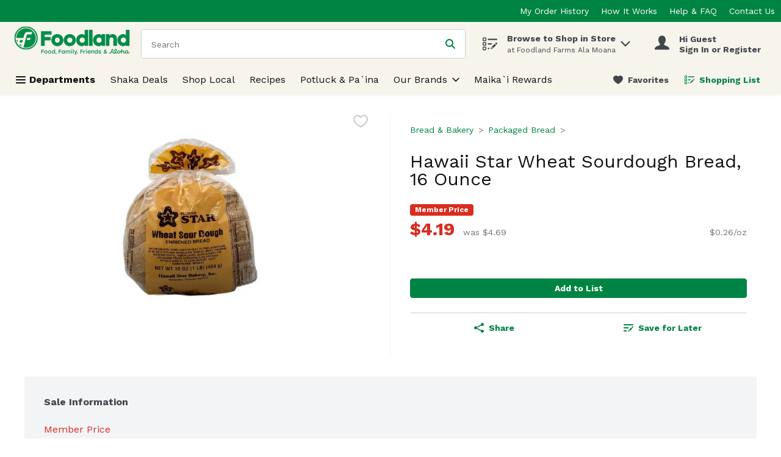

--- FILE ---
content_type: image/svg+xml
request_url: https://storage.googleapis.com/images-fol-stg-b26ed09.fol.stg.v8.commerce.mi9cloud.com/web/img/fol-primary-logo.svg
body_size: 26491
content:
<?xml version="1.0" encoding="UTF-8"?>
<svg width="313px" height="84px" viewBox="0 0 313 84" version="1.1" xmlns="http://www.w3.org/2000/svg" xmlns:xlink="http://www.w3.org/1999/xlink">
    <!-- Generator: sketchtool 63.1 (101010) - https://sketch.com -->
    <title>32D8ABBD-247D-4A71-A883-770994168AFB</title>
    <desc>Created with sketchtool.</desc>
    <defs>
        <filter x="-2.2%" y="-2.9%" width="104.3%" height="105.8%" filterUnits="objectBoundingBox" id="filter-1">
            <feOffset dx="0" dy="2" in="SourceAlpha" result="shadowOffsetOuter1"></feOffset>
            <feGaussianBlur stdDeviation="2" in="shadowOffsetOuter1" result="shadowBlurOuter1"></feGaussianBlur>
            <feColorMatrix values="0 0 0 0 0   0 0 0 0 0   0 0 0 0 0  0 0 0 0.05 0" type="matrix" in="shadowBlurOuter1" result="shadowMatrixOuter1"></feColorMatrix>
            <feMerge>
                <feMergeNode in="shadowMatrixOuter1"></feMergeNode>
                <feMergeNode in="SourceGraphic"></feMergeNode>
            </feMerge>
        </filter>
        <polygon id="path-2" points="0 0 61.6728363 0 61.6728363 61.673215 0 61.673215"></polygon>
    </defs>
    <g id="000_STYLE-GUIDE" stroke="none" stroke-width="1" fill="none" fill-rule="evenodd">
        <g id="01.1-LogoAndColors" transform="translate(-622.000000, -391.000000)">
            <g id="Logos" filter="url(#filter-1)" transform="translate(501.000000, 212.000000)">
                <g id="Logo/Primary" transform="translate(66.000000, 181.000000)">
                    <g id="Group-45" transform="translate(59.115987, 0.000000)">
                        <g id="Group-3">
                            <mask id="mask-3" fill="white">
                                <use xlink:href="#path-2"></use>
                            </mask>
                            <g id="Clip-2"></g>
                            <path d="M30.8362288,58.5412685 C15.5362725,58.5412685 3.13156779,46.1384574 3.13156779,30.8366075 C3.13156779,15.5366512 15.5362725,3.1319465 30.8362288,3.1319465 C46.1380787,3.1319465 58.5408898,15.5366512 58.5408898,30.8366075 C58.5408898,46.1384574 46.1380787,58.5412685 30.8362288,58.5412685 M30.8362288,0 C13.8055596,0 -0.00037871179,13.8059383 -0.00037871179,30.8366075 C-0.00037871179,47.8672767 13.8055596,61.673215 30.8362288,61.673215 C47.866898,61.673215 61.6728363,47.8672767 61.6728363,30.8366075 C61.6728363,13.8059383 47.866898,0 30.8362288,0" id="Fill-1" fill="#008D48" mask="url(#mask-3)"></path>
                        </g>
                        <path d="M18.8295502,48.5686509 L17.7445409,52.7401613 C15.7847074,51.8634435 13.8665322,50.320193 12.4482565,48.5686509 L18.8295502,48.5686509 Z" id="Fill-4" fill="#008D48"></path>
                        <path d="M29.2005726,36.1402768 C26.5817805,45.8864247 24.0444115,55.5776594 24.0444115,55.5776594 C26.2541948,56.2858504 28.3825551,56.5358002 30.7608651,56.5776864 C40.4805032,56.6191168 49.948298,50.9460142 54.1614666,41.8531441 C57.5812341,34.928399 57.2479677,24.7069678 53.0764574,18.2006993 C50.9083324,14.4041136 47.2783799,10.7760546 43.4817942,8.60603607 C36.5172843,4.4345257 25.712637,3.97628444 18.6212587,8.1894531 C10.3198963,12.6942298 4.93840174,21.2872004 5.23190338,30.6319138 L23.8361201,30.6527429 C25.8470797,25.0118308 25.5876621,16.2408658 33.470548,14.9059067 L47.1212145,14.8756098 L45.2238684,21.4330044 L35.3489585,21.4121752 C34.3889241,21.5390437 33.3872314,21.8287582 32.8456735,22.8304509 C31.8364066,26.3770868 30.5449994,31.1318133 29.2138275,36.1497446 L32.4802167,36.1497446 L33.7943466,30.8932249 L42.6486282,30.897012 L41.3761566,36.1383832 L32.4707489,36.1383832 L29.2005726,36.1402768 Z" id="Fill-6" fill="#008D48"></path>
                        <path d="M9.5272525,36.3464853 L7.94234366,42.1445628 C6.73235949,40.559654 5.98061659,38.3593385 5.73256036,36.3464853 L9.5272525,36.3464853 Z" id="Fill-8" fill="#008D48"></path>
                        <polygon id="Fill-10" fill="#008D48" points="20.4881185 42.8324928 13.5633734 42.8533219 15.4512517 36.3470534 22.2510219 36.3470534"></polygon>
                        <path d="M106.98343,36.5322435 C106.98343,40.7984318 109.80862,43.5156889 113.412062,43.5156889 C117.068525,43.5156889 119.840695,40.7984318 119.840695,36.5322435 C119.840695,32.3190748 117.068525,29.5487981 113.412062,29.5487981 C109.753706,29.5487981 106.98343,32.3190748 106.98343,36.5322435 M129.370977,36.5322435 C129.370977,45.7311528 122.332619,52.4930518 113.412062,52.4930518 C104.489613,52.4930518 97.4512539,45.6762396 97.4512539,36.5322435 C97.4512539,27.3333341 104.599439,20.5714351 113.412062,20.5714351 C122.222792,20.5714351 129.370977,27.3333341 129.370977,36.5322435" id="Fill-12" fill="#008D48"></path>
                        <polygon id="Fill-14" fill="#008D48" points="79.9697283 21.9578989 79.9697283 28.1081784 95.7089903 28.1081784 95.7089903 37.0855414 79.9697283 37.0855414 79.9697283 51.7719846 70.5492726 51.7719846 70.5492726 12.980536 98.2899112 12.980536 98.2899112 21.9578989"></polygon>
                        <path d="M146.287843,43.5147421 C142.307583,43.5147421 139.304398,40.5134512 139.304398,36.5312967 C139.304398,32.5510358 142.307583,29.5497448 146.287843,29.5497448 C150.269998,29.5497448 153.271289,32.5510358 153.271289,36.5312967 C153.271289,40.5778322 150.334379,43.5147421 146.287843,43.5147421 M146.287843,20.5723819 C137.477114,20.5723819 130.327035,27.3342809 130.327035,36.5312967 C130.327035,45.6752929 137.367287,52.4921051 146.287843,52.4921051 C155.210293,52.4921051 162.248652,45.7302061 162.248652,36.5312967 C162.248652,27.3342809 155.098573,20.5723819 146.287843,20.5723819" id="Fill-16" fill="#008D48"></path>
                        <polygon id="Fill-18" fill="#008D48" points="197.117593 51.7717952 206.539942 51.7717952 206.539942 9.12316702 197.117593 9.12316702"></polygon>
                        <path d="M270.822671,32.7082012 L270.822671,51.7706591 L261.402215,51.7706591 L261.402215,34.8138387 C261.402215,31.4887492 260.40431,29.5497448 256.581214,29.5497448 C252.869839,29.5497448 250.983854,31.3789228 250.983854,35.5901979 L250.983854,51.7706591 L241.563398,51.7706591 L241.563398,20.5723819 L250.983854,20.5723819 L250.983854,24.7287437 C253.201211,22.0133802 256.028295,20.5723819 259.796477,20.5723819 C266.668203,20.5723819 270.822671,25.2835565 270.822671,32.7082012" id="Fill-20" fill="#008D48"></path>
                        <path d="M223.69445,43.5147421 C219.712296,43.5147421 216.711005,40.5134512 216.711005,36.5312967 C216.711005,32.5510358 219.712296,29.5497448 223.69445,29.5497448 C227.676605,29.5497448 230.677896,32.5510358 230.677896,36.5312967 C230.677896,40.5778322 227.740986,43.5147421 223.69445,43.5147421 L223.69445,43.5147421 Z M239.642004,20.5723819 L230.219655,20.5723819 L230.219655,24.4428163 C230.219655,24.4428163 228.5893,20.5951046 222.82152,20.5951046 C214.472818,20.5951046 207.733642,27.6391439 207.733642,36.5312967 C207.733642,45.3723234 214.304292,52.4693824 222.812052,52.4693824 C228.5893,52.4693824 230.219655,48.619777 230.219655,48.619777 L230.219655,51.7706591 L239.642004,51.7706591 L239.642004,20.5723819 Z" id="Fill-21" fill="#008D48"></path>
                        <path d="M288.034743,43.5147421 C284.052589,43.5147421 281.051298,40.5134512 281.051298,36.5312967 C281.051298,32.5510358 284.052589,29.5497448 288.034743,29.5497448 C292.016898,29.5497448 295.018189,32.5510358 295.018189,36.5312967 C295.018189,40.5778322 292.081279,43.5147421 288.034743,43.5147421 L288.034743,43.5147421 Z M303.982297,9.12203088 L294.558054,9.12203088 L294.558054,24.4428163 C294.558054,24.4428163 292.927699,20.5951046 287.161812,20.5951046 C278.813111,20.5951046 272.073935,27.6391439 272.073935,36.5312967 C272.073935,45.3723234 278.644584,52.4693824 287.152345,52.4693824 C292.927699,52.4693824 294.558054,48.619777 294.558054,48.619777 L294.558054,51.7706591 L303.982297,51.7706591 L303.982297,9.12203088 Z" id="Fill-22" fill="#008D48"></path>
                        <path d="M179.12367,43.5147421 C175.141516,43.5147421 172.140225,40.5134512 172.140225,36.5312967 C172.140225,32.5510358 175.141516,29.5497448 179.12367,29.5497448 C183.105825,29.5497448 186.107116,32.5510358 186.107116,36.5312967 C186.107116,40.5778322 183.170206,43.5147421 179.12367,43.5147421 L179.12367,43.5147421 Z M195.071224,9.12203088 L185.646981,9.12203088 L185.646981,24.4428163 C185.646981,24.4428163 184.016627,20.5951046 178.25074,20.5951046 C169.902038,20.5951046 163.162862,27.6391439 163.162862,36.5312967 C163.162862,45.3723234 169.733512,52.4693824 178.241272,52.4693824 C184.016627,52.4693824 185.646981,48.619777 185.646981,48.619777 L185.646981,51.7706591 L195.071224,51.7706591 L195.071224,9.12203088 Z" id="Fill-23" fill="#008D48"></path>
                        <polygon id="Fill-24" fill="#008D48" points="175.826606 63.2325608 175.826606 65.9952633 180.566184 65.9952633 180.566184 67.6010013 175.826606 67.6010013 175.826606 72.0281421 174.147019 72.0281421 174.147019 61.6268228 180.937321 61.6268228 180.937321 63.2325608"></polygon>
                        <path d="M187.407991,63.7226138 L187.407991,65.430604 C187.260293,65.4173491 187.127744,65.4022006 186.902411,65.4022006 C185.374309,65.4022006 184.200302,66.26377 184.200302,68.2841974 L184.200302,72.0277634 L182.520715,72.0277634 L182.520715,63.855163 L184.200302,63.855163 L184.200302,65.4760494 C184.68884,64.3304463 185.626152,63.679062 186.917559,63.679062 C187.127744,63.679062 187.29059,63.6923169 187.407991,63.7226138" id="Fill-25" fill="#008D48"></path>
                        <path d="M189.31613,72.0271953 L190.995717,72.0271953 L190.995717,63.8564885 L189.31613,63.8564885 L189.31613,72.0271953 Z M191.249454,61.1960381 C191.249454,61.8057641 190.787426,62.2507505 190.149296,62.2507505 C189.53957,62.2507505 189.064287,61.8057641 189.064287,61.1960381 C189.064287,60.6033542 189.53957,60.1697292 190.149296,60.1697292 C190.787426,60.1697292 191.249454,60.6033542 191.249454,61.1960381 L191.249454,61.1960381 Z" id="Fill-26" fill="#008D48"></path>
                        <path d="M194.806504,67.036342 L199.561231,67.036342 C199.307494,65.9210358 198.461073,65.1333153 197.226473,65.1333153 C195.950214,65.1333153 195.088645,65.9361843 194.806504,67.036342 M201.358218,68.4034916 L194.715614,68.4034916 C194.850056,69.9031903 195.904769,70.7344626 197.273812,70.7344626 C198.252782,70.7344626 199.070799,70.3178797 199.457085,69.5187978 L201.195372,69.5187978 C200.555349,71.3441886 198.99695,72.2057579 197.25677,72.2057579 C194.776207,72.2057579 193.009517,70.423919 193.009517,67.9566117 C193.009517,65.4911979 194.762953,63.679062 197.226473,63.679062 C199.85852,63.679062 201.522958,65.7146379 201.358218,68.4034916" id="Fill-27" fill="#008D48"></path>
                        <path d="M210.463586,66.8717917 L210.463586,72.0279528 L208.783999,72.0279528 L208.783999,67.2145259 C208.783999,65.9515221 208.234867,65.2812022 207.00216,65.2812022 C205.559268,65.2812022 204.786696,66.2185139 204.786696,67.7920614 L204.786696,72.0279528 L203.107109,72.0279528 L203.107109,63.8553523 L204.786696,63.8553523 L204.786696,65.2073534 C205.368019,64.2567868 206.242843,63.6773578 207.520995,63.6773578 C209.363428,63.6773578 210.463586,64.8797677 210.463586,66.8717917" id="Fill-28" fill="#008D48"></path>
                        <path d="M218.566693,67.94241 C218.566693,66.3821174 217.481683,65.2819596 216.055834,65.2819596 C214.629984,65.2819596 213.618823,66.3821174 213.618823,67.94241 C213.618823,69.517851 214.645132,70.6009667 216.055834,70.6009667 C217.481683,70.6009667 218.566693,69.517851 218.566693,67.94241 L218.566693,67.94241 Z M220.24628,60.5859334 L220.24628,72.0268166 L218.566693,72.0268166 L218.566693,70.6615606 C217.95886,71.5818303 216.976103,72.2067047 215.697951,72.2067047 C213.514677,72.2067047 211.924088,70.4362271 211.924088,67.94241 C211.924088,65.4466993 213.544974,63.6781152 215.684696,63.6781152 C216.976103,63.6781152 217.95886,64.3162446 218.566693,65.2516627 L218.566693,60.5859334 L220.24628,60.5859334 Z" id="Fill-29" fill="#008D48"></path>
                        <path d="M221.708486,69.3977994 L223.416476,69.3977994 C223.668319,70.3048141 224.338639,70.7195035 225.749341,70.7195035 C226.83435,70.7195035 227.502776,70.3938114 227.502776,69.7840854 C227.502776,69.1005106 226.730204,68.9963649 225.363055,68.6687792 C223.075635,68.1044986 222.10992,67.6443638 222.10992,66.2791078 C222.10992,64.6279244 223.505473,63.6773578 225.556198,63.6773578 C227.652367,63.6773578 228.82448,64.6733698 229.121769,66.1598136 L227.428927,66.1598136 C227.192232,65.4913873 226.565464,65.1638016 225.527794,65.1638016 C224.440891,65.1638016 223.802762,65.5349391 223.802762,66.0992197 C223.802762,66.6199484 224.308342,66.7543911 225.734192,67.0952317 C227.947763,67.6159604 229.225915,68.0022464 229.225915,69.5909424 C229.225915,71.344378 227.652367,72.2059473 225.719044,72.2059473 C223.564174,72.2059473 222.020923,71.1663834 221.708486,69.3977994" id="Fill-30" fill="#008D48"></path>
                        <path d="M239.869231,62.9846939 C239.07583,62.9846939 238.581611,63.4618708 238.581611,64.2268686 C238.581611,64.6907905 238.780435,65.1073735 239.340928,65.8155646 L239.376906,65.8647971 L239.429925,65.830713 C240.638016,65.0827572 241.067854,64.7021519 241.067854,64.0488741 C241.067854,63.4031705 240.596358,62.9846939 239.869231,62.9846939 L239.869231,62.9846939 Z M239.045533,67.659891 C238.004075,68.2809783 237.513644,68.6464352 237.513644,69.3375842 C237.513644,70.2332376 238.295683,70.7880504 239.556794,70.7880504 C240.264985,70.7880504 240.893646,70.5949073 241.423843,70.2105149 L241.488224,70.1650695 L241.018621,69.6746377 C240.270665,68.8907043 239.649578,68.2374264 239.130743,67.6731459 L239.094765,67.6314876 L239.045533,67.659891 Z M239.452648,72.1968582 C237.7617,72.1968582 235.957138,71.4583702 235.957138,69.3830296 C235.957138,68.1200258 236.705094,67.4269832 238.093073,66.5881366 L238.159347,66.5483719 L238.108221,66.487778 C237.318607,65.4993402 237.025105,64.8574237 237.025105,64.1246164 C237.025105,62.3749679 238.505869,61.5777796 239.884379,61.5777796 C241.495798,61.5777796 242.622466,62.5870465 242.622466,64.0337256 C242.622466,65.2834745 241.806342,66.0219625 240.397534,66.874064 L240.327472,66.9157223 L240.382385,66.9763162 C240.887966,67.5254483 241.527989,68.1957682 242.330858,69.0289341 L242.397132,69.0989958 L242.43879,69.0137856 C242.686847,68.5366088 242.857267,68.0064123 242.957626,67.4004734 L244.533067,67.4004734 C244.404305,68.4400373 244.046422,69.3868167 243.499183,70.1442403 L243.465099,70.1915793 L243.504864,70.231344 C243.824876,70.5702911 244.165716,70.9205995 244.525492,71.2955242 L245.220429,72.0188637 L243.256808,72.0188637 C243.200001,71.9279728 243.092068,71.8181464 242.986029,71.7102136 C242.828864,71.5530482 242.675485,71.3977763 242.535362,71.2387174 L242.493704,71.193272 L242.442578,71.2292496 C241.594263,71.8616983 240.56038,72.1968582 239.452648,72.1968582 L239.452648,72.1968582 Z" id="Fill-31" fill="#008D48"></path>
                        <polygon id="Fill-32" fill="#008D48" points="72.9281507 63.2325608 72.9281507 65.9952633 77.6677287 65.9952633 77.6677287 67.6010013 72.9281507 67.6010013 72.9281507 72.0281421 71.2485639 72.0281421 71.2485639 61.6268228 78.0388663 61.6268228 78.0388663 63.2325608"></polygon>
                        <path d="M80.7945626,67.94241 C80.7945626,69.517851 81.9079753,70.6009667 83.3357187,70.6009667 C84.7615686,70.6009667 85.8768748,69.517851 85.8768748,67.94241 C85.8768748,66.3669689 84.7464202,65.2819596 83.3357187,65.2819596 C81.9231238,65.2819596 80.7945626,66.3669689 80.7945626,67.94241 M87.5697165,67.94241 C87.5697165,70.3945688 85.7121352,72.2067047 83.3357187,72.2067047 C80.9725572,72.2067047 79.0998274,70.3775268 79.0998274,67.94241 C79.0998274,65.4751027 81.0028541,63.6781152 83.3357187,63.6781152 C85.6837318,63.6781152 87.5697165,65.4751027 87.5697165,67.94241" id="Fill-33" fill="#008D48"></path>
                        <path d="M90.7310132,67.94241 C90.7310132,69.517851 91.8444259,70.6009667 93.2721693,70.6009667 C94.6980192,70.6009667 95.8114319,69.517851 95.8114319,67.94241 C95.8114319,66.3669689 94.6828707,65.2819596 93.2721693,65.2819596 C91.8595743,65.2819596 90.7310132,66.3669689 90.7310132,67.94241 M97.5061671,67.94241 C97.5061671,70.3945688 95.6485858,72.2067047 93.2721693,72.2067047 C90.9090078,72.2067047 89.036278,70.3775268 89.036278,67.94241 C89.036278,65.4751027 90.9374111,63.6781152 93.2721693,63.6781152 C95.6182889,63.6781152 97.5061671,65.4751027 97.5061671,67.94241" id="Fill-34" fill="#008D48"></path>
                        <path d="M105.703005,67.94241 C105.703005,66.3821174 104.617996,65.2819596 103.192146,65.2819596 C101.764403,65.2819596 100.755136,66.3821174 100.755136,67.94241 C100.755136,69.517851 101.781445,70.6009667 103.192146,70.6009667 C104.617996,70.6009667 105.703005,69.517851 105.703005,67.94241 L105.703005,67.94241 Z M107.382592,60.5859334 L107.382592,72.0268166 L105.703005,72.0268166 L105.703005,70.6615606 C105.093279,71.5818303 104.114309,72.2067047 102.834263,72.2067047 C100.65099,72.2067047 99.0622939,70.4362271 99.0622939,67.94241 C99.0622939,65.4466993 100.681287,63.6781152 102.821008,63.6781152 C104.114309,63.6781152 105.093279,64.3162446 105.703005,65.2516627 L105.703005,60.5859334 L107.382592,60.5859334 Z" id="Fill-35" fill="#008D48"></path>
                        <path d="M109.106299,73.4123337 L109.653537,72.1493299 C109.218019,72.007313 108.956707,71.6437496 108.956707,71.1798277 C108.956707,70.5587404 109.414949,70.1061798 110.047397,70.1061798 C110.738546,70.1061798 111.151342,70.5265499 111.151342,71.2252731 C111.162704,71.4733293 111.115365,71.8255313 110.392025,73.2873588 L110.329538,73.4123337 L109.106299,73.4123337 Z" id="Fill-36" fill="#008D48"></path>
                        <polygon id="Fill-37" fill="#008D48" points="118.670286 63.2325608 118.670286 65.9952633 123.409864 65.9952633 123.409864 67.6010013 118.670286 67.6010013 118.670286 72.0281421 116.990699 72.0281421 116.990699 61.6268228 123.781002 61.6268228 123.781002 63.2325608"></polygon>
                        <path d="M131.485136,67.94241 C131.485136,66.3821174 130.400126,65.2819596 128.974277,65.2819596 C127.546533,65.2819596 126.537266,66.3821174 126.537266,67.94241 C126.537266,69.517851 127.563575,70.6009667 128.974277,70.6009667 C130.400126,70.6009667 131.485136,69.517851 131.485136,67.94241 L131.485136,67.94241 Z M133.149574,63.8561098 L133.149574,72.0268166 L131.469987,72.0268166 L131.469987,70.6615606 C130.87541,71.5969787 129.894546,72.2067047 128.616394,72.2067047 C126.43312,72.2067047 124.842531,70.4362271 124.842531,67.94241 C124.842531,65.4466993 126.463417,63.6781152 128.603139,63.6781152 C129.894546,63.6781152 130.87541,64.3162446 131.469987,65.2516627 L131.469987,63.8561098 L133.149574,63.8561098 Z" id="Fill-38" fill="#008D48"></path>
                        <path d="M147.839236,66.7829838 L147.839236,72.0281421 L146.15965,72.0281421 L146.15965,67.1389729 C146.15965,65.9214145 145.669218,65.2813916 144.540657,65.2813916 C143.218952,65.2813916 142.535378,66.3077005 142.535378,67.7922507 L142.550526,72.0281421 L140.855791,72.0281421 L140.855791,67.1389729 C140.855791,65.9214145 140.367253,65.2813916 139.236798,65.2813916 C137.915094,65.2813916 137.244774,66.3077005 137.244774,67.7922507 L137.244774,72.0281421 L135.567081,72.0281421 L135.567081,63.8555417 L137.244774,63.8555417 L137.244774,65.1639909 C137.809055,64.2266792 138.613817,63.6775471 139.78593,63.6775471 C141.033785,63.6775471 141.910503,64.2872731 142.311938,65.3874309 C142.862963,64.330825 143.783233,63.6775471 145.076534,63.6775471 C146.799672,63.6775471 147.839236,64.8364052 147.839236,66.7829838" id="Fill-39" fill="#008D48"></path>
                        <path d="M150.157331,72.0271953 L151.836918,72.0271953 L151.836918,63.8564885 L150.157331,63.8564885 L150.157331,72.0271953 Z M152.088761,61.1960381 C152.088761,61.8057641 151.628626,62.2507505 150.990497,62.2507505 C150.380771,62.2507505 149.905488,61.8057641 149.905488,61.1960381 C149.905488,60.6033542 150.380771,60.1697292 150.990497,60.1697292 C151.628626,60.1697292 152.088761,60.6033542 152.088761,61.1960381 L152.088761,61.1960381 Z" id="Fill-40" fill="#008D48"></path>
                        <polygon id="Fill-41" fill="#008D48" points="154.684831 72.0271953 156.379566 72.0271953 156.379566 60.5863122 154.684831 60.5863122"></polygon>
                        <polygon id="Fill-42" fill="#008D48" points="166.299732 63.855731 160.891727 75.7416006 159.092846 75.7416006 161.247717 70.9887676 158.024879 63.855731 159.821867 63.855731 162.139583 69.1747381 164.502744 63.855731"></polygon>
                        <path d="M165.088422,73.4123337 L165.633767,72.1493299 C165.198249,72.007313 164.936937,71.6437496 164.936937,71.1798277 C164.936937,70.5587404 165.395179,70.1061798 166.027627,70.1061798 C166.718776,70.1061798 167.131572,70.5265499 167.131572,71.2252731 C167.144827,71.4752229 167.095595,71.8274249 166.372255,73.2873588 L166.311661,73.4123337 L165.088422,73.4123337 Z" id="Fill-43" fill="#008D48"></path>
                        <path d="M295.877107,70.3888881 C294.824288,70.3888881 294.040355,69.4780863 294.040355,68.088214 C294.040355,66.448392 295.09128,65.3444471 296.500088,65.3444471 C297.337041,65.3444471 298.120974,65.8443466 298.512941,66.2514618 C298.512941,67.766309 297.729008,70.3888881 295.877107,70.3888881 M275.990951,70.5119695 C274.72416,70.5119695 273.781168,69.4610442 273.781168,67.8931774 C273.781168,66.5014116 274.67114,65.2194722 276.09699,65.2194722 C277.452778,65.2194722 278.217776,66.306375 278.217776,67.7322249 C278.217776,69.2811561 277.397865,70.5119695 275.990951,70.5119695 M266.017576,68.8361698 C265.536612,68.8361698 265.334001,61.3944831 267.822138,61.3944831 C268.447012,61.3944831 268.785959,61.8394695 268.785959,62.4473019 C268.785959,65.7023297 266.424691,68.8361698 266.017576,68.8361698 M259.696876,67.2891321 L256.780795,67.2891321 C256.780795,67.2891321 257.922611,62.9642435 258.040012,62.6385513 C258.250197,62.0553352 258.598612,61.8091725 259.098511,61.8091725 C259.651431,61.8091725 259.717705,62.5041087 259.717705,63.0077953 C259.717705,63.8655775 259.696876,67.2891321 259.696876,67.2891321 M303.627444,67.9272615 C303.538446,67.9272615 303.500575,67.9632391 303.466491,68.0522364 C303.057482,69.0690775 302.254613,70.5100759 301.239666,70.5100759 C300.525794,70.5100759 300.171699,69.6920584 300.171699,68.8001922 C300.171699,67.3932779 300.383777,64.6040655 300.383777,64.267012 C300.383777,63.9981267 300.24176,63.8561098 300.010746,63.8561098 L298.887866,63.8561098 C298.673893,63.8561098 298.529983,63.9981267 298.529983,64.2480765 L298.529983,64.6135333 L298.459921,64.649511 C297.888067,64.1325694 297.053007,63.687583 295.928233,63.687583 C293.703301,63.687583 292.116499,65.5394837 292.116499,67.9992167 C292.116499,68.440416 292.163838,68.8513183 292.254729,69.2357107 C291.98963,69.6636551 291.6753,70.0613024 291.324991,70.2828488 C291.099658,70.4286529 290.859176,70.5119695 290.609226,70.5119695 C289.878312,70.5119695 289.556407,69.8340754 289.556407,68.9251671 C289.556407,67.8571998 289.683276,66.6623641 289.683276,66.1283805 C289.683276,64.5605137 288.755432,63.687583 287.187565,63.687583 C285.566678,63.687583 284.496818,64.8824187 283.98177,66.1473161 L283.909814,66.1283805 C283.943898,65.7004362 284.032896,63.9716168 284.032896,63.0267309 L284.032896,60.5859334 C284.032896,60.3208352 283.909814,60.1598827 283.659865,60.1598827 L282.572962,60.1598827 C282.30597,60.1598827 282.180995,60.3018996 282.180995,60.604869 L282.180995,65.5091867 C282.008681,65.5546321 281.821219,65.5906097 281.593992,65.5906097 C280.372646,65.5906097 279.660668,65.3349793 279.317934,65.1664525 C278.611636,64.2556507 277.498224,63.687583 276.114032,63.687583 C273.586131,63.687583 271.855418,65.5224416 271.855418,67.9102195 C271.855418,68.2188696 271.883821,68.5161583 271.933054,68.8001922 C271.391496,69.6750164 270.524246,70.5100759 269.054844,70.5100759 C267.242708,70.5100759 267.028736,69.9325404 267.028736,69.9325404 C267.028736,69.9325404 270.444717,66.8876976 270.444717,62.4113243 C270.444717,60.9476032 269.444918,59.8588068 267.858115,59.8588068 C266.350842,59.8588068 264.021765,60.0462691 264.021765,67.2001349 C264.021765,68.4442031 264.356925,69.4307473 264.909844,70.1843838 C264.385328,70.5858183 263.775602,70.7657064 262.997349,70.7657064 C261.588541,70.7657064 261.348059,69.7223554 261.348059,68.4934356 L261.348059,62.6631676 C261.348059,61.6179231 260.626614,60.171244 259.090937,60.171244 C257.977525,60.171244 256.968258,60.6900792 256.568717,61.6766234 C255.843484,63.4679302 254.680838,70.5157566 252.196489,70.5157566 C251.147457,70.5157566 250.471457,69.8719465 250.401395,69.8719465 C250.240443,69.8719465 249.647759,70.9815721 249.647759,71.1955442 C249.647759,71.4360262 250.71762,72.2067047 252.156724,72.2067047 C255.05955,72.2067047 256.108582,68.8891894 256.108582,68.8891894 L259.647644,68.8891894 L259.647644,69.0084837 C259.647644,70.9512751 260.817863,72.2067047 262.794739,72.2067047 C264.076678,72.2067047 265.027245,71.7427828 265.754371,71.0232304 C266.644344,71.6916567 267.788053,72.0192424 268.986676,72.0192424 C270.598095,72.0192424 271.743698,71.3034771 272.537099,70.3339749 C273.230142,71.3849001 274.413616,72.0268166 275.90006,72.0268166 C278.75176,72.0268166 280.158674,69.887095 280.158674,67.766309 C280.158674,67.4425104 280.12459,67.1300732 280.063996,66.8327844 C280.43324,66.9388237 280.863078,67.0221403 281.342148,67.0221403 C281.66216,67.0221403 281.932939,66.9994176 282.180995,66.9691207 L282.180995,71.5818303 C282.180995,71.8658641 282.30597,72.0268166 282.55592,72.0268166 L283.640929,72.0268166 C283.926856,72.0268166 284.032896,71.8658641 284.032896,71.5818303 L284.032896,70.6539864 C284.032896,68.6581752 284.977782,65.3444471 286.634646,65.3444471 C287.418579,65.3444471 287.740484,65.8973663 287.740484,66.7513614 C287.740484,67.7322249 287.632551,68.58622 287.632551,69.6030612 C287.632551,71.0459531 288.791409,72.0268166 290.162346,72.0268166 C291.334459,72.0268166 292.226325,71.4095164 292.868242,70.6539864 C293.470393,71.5193428 294.398237,72.0268166 295.502182,72.0268166 C297.142004,72.0268166 298.138016,71.0099755 298.565961,69.9950279 L298.637916,70.0120699 L298.637916,70.2790617 C298.637916,71.3489225 299.529782,72.0249231 300.775744,72.0249231 C302.985527,72.0249231 304.214447,69.870053 304.606414,68.6771108 C304.623456,68.6221976 304.642391,68.5502424 304.642391,68.4972227 C304.642391,68.3381638 303.769461,67.9272615 303.627444,67.9272615" id="Fill-44" fill="#008D48"></path>
                    </g>
                </g>
            </g>
        </g>
    </g>
</svg>